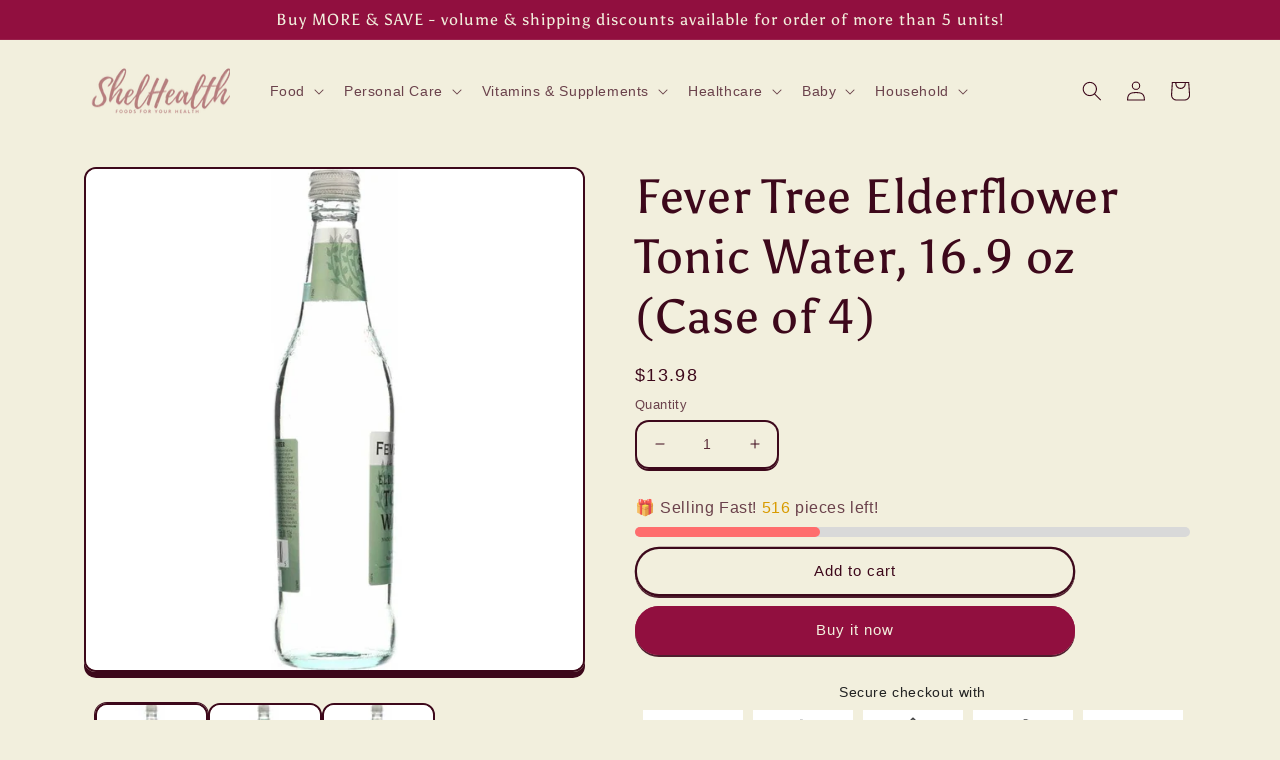

--- FILE ---
content_type: image/svg+xml
request_url: https://cdnapps.avada.io/boost-sales/Secure_Checkout.svg
body_size: 2538
content:
<svg id="Layer_1" data-name="Layer 1" xmlns="http://www.w3.org/2000/svg" viewBox="0 0 200 200"><defs><style>.cls-1{fill:#444;}</style></defs><title>1</title><path class="cls-1" d="M134,104.92a4.88,4.88,0,0,1-4.88,4.87H55a4.88,4.88,0,0,1-4.87-4.87V81.21h48.5v-3H50.17V68.06h48.5v-3H50.17V57.14A4.87,4.87,0,0,1,55,52.27H98.67v-3H55a7.88,7.88,0,0,0-7.87,7.87v47.78A7.88,7.88,0,0,0,55,112.79h74.09a7.88,7.88,0,0,0,7.88-7.87V95.5h-3Z"/><rect class="cls-1" x="59.19" y="96.63" width="15.79" height="3"/><rect class="cls-1" x="85.51" y="96.63" width="15.79" height="3"/><path class="cls-1" d="M149,41.37h-4.73V33.44c0-7.23-6.36-13.12-14.18-13.12h-.47c-7.81,0-14.17,5.89-14.17,13.12v7.93h-4.73a3.79,3.79,0,0,0-3.88,3.68V82.8a3.79,3.79,0,0,0,3.88,3.68H149a3.78,3.78,0,0,0,3.87-3.68V45.05A3.78,3.78,0,0,0,149,41.37Zm-30.55-7.93c0-5.58,5-10.12,11.17-10.12h.47c6.17,0,11.18,4.54,11.18,10.12v7.93H118.41Zm-7.73,10.93H149a.8.8,0,0,1,.87.68V75.58h-40V45.05A.81.81,0,0,1,110.68,44.37ZM149,83.48H110.68a.81.81,0,0,1-.88-.68V78.58h40V82.8A.8.8,0,0,1,149,83.48Z"/><path class="cls-1" d="M129.82,68.06a1.5,1.5,0,0,0,1.5-1.5V56a1.5,1.5,0,0,0-3,0V66.56A1.5,1.5,0,0,0,129.82,68.06Z"/><path class="cls-1" d="M68.16,147.78a7.16,7.16,0,0,0,3-.6,5.46,5.46,0,0,0,2.15-1.68,4.08,4.08,0,0,0,.81-2.52,5.14,5.14,0,0,0-.38-2.09,3.72,3.72,0,0,0-1.11-1.4,5.86,5.86,0,0,0-1.76-.93,20.87,20.87,0,0,0-2.36-.64,17.73,17.73,0,0,1-1.92-.59,3.35,3.35,0,0,1-1.31-.85,2,2,0,0,1-.47-1.35,1.9,1.9,0,0,1,.41-1.21,2.73,2.73,0,0,1,1.17-.82,5.25,5.25,0,0,1,3.26-.08,8.23,8.23,0,0,1,1.38.54,3.83,3.83,0,0,1,1,.73.87.87,0,0,0,.57.19,1.06,1.06,0,0,0,.81-.37,1.16,1.16,0,0,0,.35-.8,1.44,1.44,0,0,0-.58-1.08A5.73,5.73,0,0,0,71,131a8.44,8.44,0,0,0-2.83-.47,7.25,7.25,0,0,0-3,.58,4.89,4.89,0,0,0-2.09,1.63,4.17,4.17,0,0,0-.77,2.52,4.62,4.62,0,0,0,.36,1.89,3.9,3.9,0,0,0,1,1.41,5.86,5.86,0,0,0,1.62,1,10.31,10.31,0,0,0,2.15.6,13.27,13.27,0,0,1,2.22.64,3.62,3.62,0,0,1,1.42.93,2.14,2.14,0,0,1,.49,1.43,1.76,1.76,0,0,1-.48,1.22,3.15,3.15,0,0,1-1.29.84,4.75,4.75,0,0,1-1.76.32A5.78,5.78,0,0,1,65.8,145a6.76,6.76,0,0,1-1.91-1.27,1.16,1.16,0,0,0-.72-.26,1.12,1.12,0,0,0-.84.36,1.17,1.17,0,0,0-.33.81,1.28,1.28,0,0,0,.13.57,1.35,1.35,0,0,0,.39.47,7.92,7.92,0,0,0,2.57,1.58A9.12,9.12,0,0,0,68.16,147.78Z"/><path class="cls-1" d="M79.2,147a7,7,0,0,0,3.46.83,6.11,6.11,0,0,0,2.39-.48,6,6,0,0,0,1.79-1.1,1.24,1.24,0,0,0,.52-1,1,1,0,0,0-1-1,1.42,1.42,0,0,0-.72.21c-.2.16-.42.33-.68.51a3.58,3.58,0,0,1-1,.44,5,5,0,0,1-1.46.18,4,4,0,0,1-2.06-.54A4,4,0,0,1,79,143.51a4.33,4.33,0,0,1-.51-1.63h8.33a1.24,1.24,0,0,0,.84-.32,1.08,1.08,0,0,0,.39-.79,6.43,6.43,0,0,0-.51-2.43,6,6,0,0,0-1.31-2,6.18,6.18,0,0,0-1.88-1.29,5.31,5.31,0,0,0-2.23-.47,5.72,5.72,0,0,0-2.91.8A6.17,6.17,0,0,0,77,137.74a7.27,7.27,0,0,0-.85,3.61,6.69,6.69,0,0,0,.81,3.32A5.76,5.76,0,0,0,79.2,147Zm.35-9.13a3.11,3.11,0,0,1,1.18-.73,4.25,4.25,0,0,1,1.38-.23,3.7,3.7,0,0,1,1.56.35,3.52,3.52,0,0,1,1.25,1,2.61,2.61,0,0,1,.55,1.48v.17h-6.9a4.64,4.64,0,0,1,.17-.69A3.57,3.57,0,0,1,79.55,137.82Z"/><path class="cls-1" d="M93,146.92a6.06,6.06,0,0,0,3.25.86,8.11,8.11,0,0,0,2.33-.31,5,5,0,0,0,1.69-.81,1.31,1.31,0,0,0,.64-1,1.17,1.17,0,0,0-.28-.8,1,1,0,0,0-.8-.32,1,1,0,0,0-.71.22,3.86,3.86,0,0,1-.61.45,3.65,3.65,0,0,1-.79.27,4.87,4.87,0,0,1-1.18.11,3.84,3.84,0,0,1-2.1-.57A4.08,4.08,0,0,1,93,143.44,5.06,5.06,0,0,1,93,139a4,4,0,0,1,1.44-1.56,4.06,4.06,0,0,1,2.19-.57,5.58,5.58,0,0,1,.93.09,2.22,2.22,0,0,1,1.26.58,1.84,1.84,0,0,0,.42.29,1.19,1.19,0,0,0,.56.12.82.82,0,0,0,.72-.35,1.32,1.32,0,0,0,.24-.76,1.5,1.5,0,0,0-.56-1.14,4,4,0,0,0-1.58-.77,8.91,8.91,0,0,0-2.3-.27,6,6,0,0,0-5.45,3.2,7,7,0,0,0-.79,3.37,7.23,7.23,0,0,0,.76,3.36A5.79,5.79,0,0,0,93,146.92Z"/><path class="cls-1" d="M108.48,147.76a4.86,4.86,0,0,0,5.33-5.31v-6.31a1.18,1.18,0,0,0-.35-.88,1.25,1.25,0,0,0-1.71,0,1.21,1.21,0,0,0-.34.88v6.31a3.26,3.26,0,0,1-.74,2.33,2.93,2.93,0,0,1-2.19.77,2.81,2.81,0,0,1-2.14-.77,3.26,3.26,0,0,1-.74-2.33v-6.31a1.21,1.21,0,0,0-.34-.88,1.18,1.18,0,0,0-.86-.34,1.14,1.14,0,0,0-.86.34,1.26,1.26,0,0,0-.34.88v6.31a5.31,5.31,0,0,0,1.38,3.9A5.21,5.21,0,0,0,108.48,147.76Z"/><path class="cls-1" d="M118.35,147.54a1.17,1.17,0,0,0,.85-.35,1.18,1.18,0,0,0,.35-.87v-5.76a4.48,4.48,0,0,1,.25-1.56,4.23,4.23,0,0,1,.68-1.22,3.17,3.17,0,0,1,1-.78,2.38,2.38,0,0,1,1-.26,1.8,1.8,0,0,1,.79.16,1.65,1.65,0,0,0,.69.15,1.1,1.1,0,0,0,.75-.3,1.22,1.22,0,0,0,.33-.95,1,1,0,0,0-.45-.84,1.82,1.82,0,0,0-1.08-.33,4.29,4.29,0,0,0-1.43.24,4.24,4.24,0,0,0-1.24.67,4.52,4.52,0,0,0-.94,1,3.33,3.33,0,0,0-.35.61v-1a1.22,1.22,0,0,0-.35-.88,1.16,1.16,0,0,0-.85-.34,1.18,1.18,0,0,0-.87.34,1.25,1.25,0,0,0-.33.88v10.18a1.21,1.21,0,0,0,.33.87A1.18,1.18,0,0,0,118.35,147.54Z"/><path class="cls-1" d="M134.92,147.3a5.9,5.9,0,0,0,1.79-1.1,1.25,1.25,0,0,0,.53-1,1,1,0,0,0-.29-.71,1,1,0,0,0-.72-.3,1.42,1.42,0,0,0-.72.21c-.19.16-.42.33-.67.51a3.9,3.9,0,0,1-1,.44,5.08,5.08,0,0,1-1.47.18,4,4,0,0,1-2.06-.54,4,4,0,0,1-1.49-1.52,4.33,4.33,0,0,1-.51-1.63h8.33a1.24,1.24,0,0,0,.84-.32,1.08,1.08,0,0,0,.39-.79,6.43,6.43,0,0,0-.51-2.43,6.11,6.11,0,0,0-1.3-2,6.23,6.23,0,0,0-1.89-1.29,5.31,5.31,0,0,0-2.23-.47,5.69,5.69,0,0,0-2.9.8,6,6,0,0,0-2.22,2.31,7.17,7.17,0,0,0-.86,3.61,6.69,6.69,0,0,0,.81,3.32,5.72,5.72,0,0,0,2.27,2.28,6.88,6.88,0,0,0,3.45.83A6.11,6.11,0,0,0,134.92,147.3Zm-5.5-9.48a3.11,3.11,0,0,1,1.18-.73,4.25,4.25,0,0,1,1.38-.23,3.7,3.7,0,0,1,1.56.35,3.43,3.43,0,0,1,1.25,1,2.61,2.61,0,0,1,.55,1.48v.17h-6.9a4.64,4.64,0,0,1,.17-.69A3.57,3.57,0,0,1,129.42,137.82Z"/><path class="cls-1" d="M60.28,173.26a1.45,1.45,0,0,0-.85.15A6.07,6.07,0,0,1,58,174a6.53,6.53,0,0,1-1.59.19,6.78,6.78,0,0,1-2.37-.4,4.93,4.93,0,0,1-1.89-1.2,5.52,5.52,0,0,1-1.26-2,7.85,7.85,0,0,1,0-5.18A5.58,5.58,0,0,1,52,163.49a5.34,5.34,0,0,1,1.89-1.27,6.35,6.35,0,0,1,2.46-.45A5.78,5.78,0,0,1,58,162a7.38,7.38,0,0,1,1.46.57,1.37,1.37,0,0,0,.83.17.93.93,0,0,0,.68-.41,1.2,1.2,0,0,0,.28-1,1.07,1.07,0,0,0-.61-.82,9.08,9.08,0,0,0-2-.82,8.81,8.81,0,0,0-2.24-.28A9,9,0,0,0,53,160a8.54,8.54,0,0,0-2.73,1.78,8,8,0,0,0-1.8,2.71,9.12,9.12,0,0,0-.63,3.42,9.38,9.38,0,0,0,.68,3.67,7.77,7.77,0,0,0,1.89,2.71A8.2,8.2,0,0,0,53.09,176a9.15,9.15,0,0,0,3.27.58,8.48,8.48,0,0,0,1.51-.14,12.58,12.58,0,0,0,1.46-.39,8,8,0,0,0,1.32-.57,1.11,1.11,0,0,0,.61-.78,1.14,1.14,0,0,0-.3-1A1,1,0,0,0,60.28,173.26Z"/><path class="cls-1" d="M72.63,164.21a4.76,4.76,0,0,0-4.11-.43,5.14,5.14,0,0,0-2.29,1.74c0,.07-.08.14-.13.21V159.8a1.18,1.18,0,0,0-.35-.87,1.22,1.22,0,0,0-1.71,0,1.18,1.18,0,0,0-.34.87v15.32A1.18,1.18,0,0,0,64,176a1.22,1.22,0,0,0,1.71,0,1.18,1.18,0,0,0,.35-.87v-6.36a3,3,0,0,1,.4-1.54,2.89,2.89,0,0,1,1.12-1.1,3.31,3.31,0,0,1,1.67-.41,2.57,2.57,0,0,1,1.57.41,2.18,2.18,0,0,1,.8,1.1,5,5,0,0,1,.22,1.54v6.36a1.22,1.22,0,0,0,.34.87,1.15,1.15,0,0,0,.86.35,1.19,1.19,0,0,0,.86-.35,1.18,1.18,0,0,0,.34-.87v-6.36a8.82,8.82,0,0,0-.37-2.64A3.74,3.74,0,0,0,72.63,164.21Z"/><path class="cls-1" d="M87.06,165.19a6.18,6.18,0,0,0-1.88-1.29,5.31,5.31,0,0,0-2.23-.47,5.72,5.72,0,0,0-2.91.8,6.17,6.17,0,0,0-2.22,2.31,7.27,7.27,0,0,0-.85,3.61,6.69,6.69,0,0,0,.81,3.32A5.76,5.76,0,0,0,80,175.75a7,7,0,0,0,3.46.83,6.11,6.11,0,0,0,2.39-.48,6,6,0,0,0,1.79-1.1,1.24,1.24,0,0,0,.52-1,1,1,0,0,0-1-1,1.42,1.42,0,0,0-.72.21c-.2.16-.42.33-.68.51a3.58,3.58,0,0,1-1,.44,5,5,0,0,1-1.46.18,4,4,0,0,1-2.06-.54,4,4,0,0,1-1.49-1.52,4.33,4.33,0,0,1-.51-1.63h8.33a1.24,1.24,0,0,0,.84-.32,1.08,1.08,0,0,0,.39-.79,6.43,6.43,0,0,0-.51-2.43A6,6,0,0,0,87.06,165.19Zm-6.67,1.43a3.11,3.11,0,0,1,1.18-.73,4.25,4.25,0,0,1,1.38-.23,3.7,3.7,0,0,1,1.56.35,3.52,3.52,0,0,1,1.25,1,2.61,2.61,0,0,1,.55,1.48v.17h-6.9a4.64,4.64,0,0,1,.17-.69A3.57,3.57,0,0,1,80.39,166.62Z"/><path class="cls-1" d="M100.66,173.32a1,1,0,0,0-.71.22,3.86,3.86,0,0,1-.61.45,3.65,3.65,0,0,1-.79.27,4.87,4.87,0,0,1-1.18.11,3.84,3.84,0,0,1-2.1-.57,4.08,4.08,0,0,1-1.41-1.56,5.06,5.06,0,0,1,0-4.47,4,4,0,0,1,1.44-1.56,4.06,4.06,0,0,1,2.19-.57,5.58,5.58,0,0,1,.93.09,2.22,2.22,0,0,1,1.26.58,1.84,1.84,0,0,0,.42.29,1.19,1.19,0,0,0,.56.12.82.82,0,0,0,.72-.35,1.32,1.32,0,0,0,.24-.76,1.5,1.5,0,0,0-.56-1.14,4,4,0,0,0-1.58-.77,8.91,8.91,0,0,0-2.3-.27,6,6,0,0,0-5.45,3.2,7,7,0,0,0-.79,3.37,7.23,7.23,0,0,0,.76,3.36,5.79,5.79,0,0,0,2.13,2.36,6.06,6.06,0,0,0,3.25.86,8.11,8.11,0,0,0,2.33-.31,5,5,0,0,0,1.69-.81,1.31,1.31,0,0,0,.64-1,1.17,1.17,0,0,0-.28-.8A1,1,0,0,0,100.66,173.32Z"/><path class="cls-1" d="M109.87,169.34l4.06-3.63a1.17,1.17,0,0,0,.46-.89,1.15,1.15,0,0,0-.34-.77,1,1,0,0,0-.79-.38,1.24,1.24,0,0,0-.89.38l-5.73,5.33V159.8a1.22,1.22,0,0,0-.34-.87,1.15,1.15,0,0,0-.86-.35,1.19,1.19,0,0,0-.86.35,1.18,1.18,0,0,0-.34.87v15.32a1.18,1.18,0,0,0,.34.87,1.19,1.19,0,0,0,.86.35,1.15,1.15,0,0,0,.86-.35,1.22,1.22,0,0,0,.34-.87v-2.89L108,171l4.66,4.92a1.13,1.13,0,0,0,.87.41,1.33,1.33,0,0,0,.8-.33,1,1,0,0,0,.42-.85,1.31,1.31,0,0,0-.38-.91Z"/><path class="cls-1" d="M125.88,164.28a6.6,6.6,0,0,0-6.48,0,6.32,6.32,0,0,0-2.29,2.33,7.24,7.24,0,0,0,0,6.81,6.22,6.22,0,0,0,2.29,2.32,6.67,6.67,0,0,0,6.48,0,6.12,6.12,0,0,0,2.28-2.32,7.32,7.32,0,0,0,0-6.81A6.22,6.22,0,0,0,125.88,164.28Zm.2,8a4,4,0,0,1-1.43,1.54,3.75,3.75,0,0,1-2,.55,3.8,3.8,0,0,1-2-.55,3.89,3.89,0,0,1-1.44-1.54,4.67,4.67,0,0,1-.53-2.25,4.72,4.72,0,0,1,.53-2.29,4,4,0,0,1,1.44-1.54,3.72,3.72,0,0,1,2-.56,3.67,3.67,0,0,1,2,.56,4.16,4.16,0,0,1,1.43,1.54,4.72,4.72,0,0,1,.52,2.29A4.67,4.67,0,0,1,126.08,172.28Z"/><path class="cls-1" d="M141.12,163.72a1.14,1.14,0,0,0-.86.34,1.26,1.26,0,0,0-.34.88v6.31a3.26,3.26,0,0,1-.74,2.33,2.91,2.91,0,0,1-2.18.77,2.82,2.82,0,0,1-2.15-.77,3.26,3.26,0,0,1-.73-2.33v-6.31a1.22,1.22,0,0,0-.35-.88,1.26,1.26,0,0,0-1.72,0,1.25,1.25,0,0,0-.33.88v6.31a5.26,5.26,0,0,0,1.38,3.9,5.21,5.21,0,0,0,3.9,1.41,4.86,4.86,0,0,0,5.32-5.31v-6.31a1.21,1.21,0,0,0-.34-.88A1.18,1.18,0,0,0,141.12,163.72Z"/><path class="cls-1" d="M151.13,166.07a1.17,1.17,0,0,0,.81-.31,1.06,1.06,0,0,0,.32-.77,1.09,1.09,0,0,0-1.13-1.13h-1.92V162a1.21,1.21,0,0,0-.33-.87,1.18,1.18,0,0,0-.87-.35,1.15,1.15,0,0,0-.85.35,1.18,1.18,0,0,0-.35.87v1.9h-1.32a1.09,1.09,0,0,0-.8.31,1.1,1.1,0,0,0,0,1.57,1.06,1.06,0,0,0,.8.33h1.32v7.13a3.78,3.78,0,0,0,.34,1.78,2.15,2.15,0,0,0,.85.93,3,3,0,0,0,1.07.36,7.1,7.1,0,0,0,1,.07,2.61,2.61,0,0,0,1.34-.36A1.06,1.06,0,0,0,152,175a1,1,0,0,0-.25-.72.71.71,0,0,0-.52-.26,1,1,0,0,0-.49.1,1.19,1.19,0,0,1-.47.09,1.54,1.54,0,0,1-.52-.09.76.76,0,0,1-.39-.36,1.43,1.43,0,0,1-.15-.7v-7Z"/></svg>